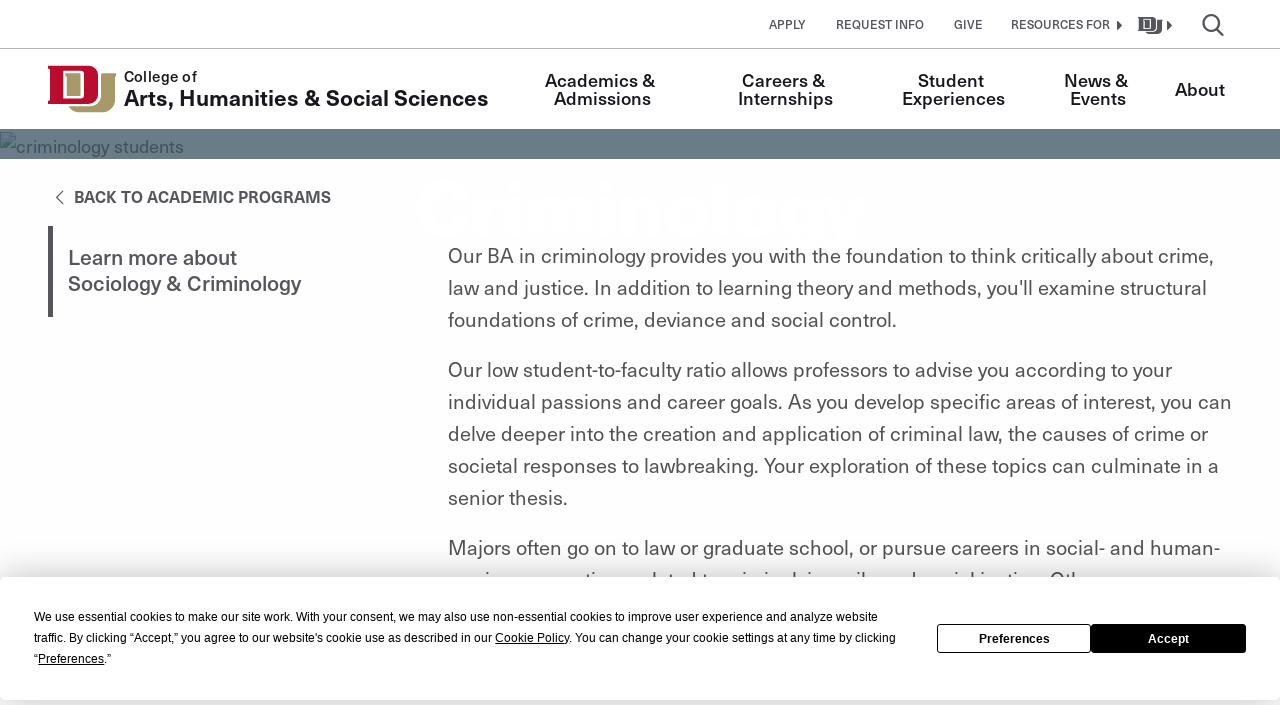

--- FILE ---
content_type: text/html; charset=UTF-8
request_url: https://liberalarts.du.edu/academics-admissions/programs-ug/ba-minor-criminology
body_size: 23502
content:

<!DOCTYPE html>
<html lang="en" dir="ltr" prefix="og: https://ogp.me/ns#">
<head>
                <script data-cfasync="false" src="https://app.termly.io/resource-blocker/8f142037-8edf-4256-8fc9-20d63dd6830d?autoBlock=on" async></script>
        <meta charset="utf-8" /><script type="text/javascript">(window.NREUM||(NREUM={})).init={ajax:{deny_list:["bam.nr-data.net"]},feature_flags:["soft_nav"]};(window.NREUM||(NREUM={})).loader_config={licenseKey:"NRJS-1f4430639d13565220e",applicationID:"665472244",browserID:"665474093"};;/*! For license information please see nr-loader-rum-1.308.0.min.js.LICENSE.txt */
(()=>{var e,t,r={163:(e,t,r)=>{"use strict";r.d(t,{j:()=>E});var n=r(384),i=r(1741);var a=r(2555);r(860).K7.genericEvents;const s="experimental.resources",o="register",c=e=>{if(!e||"string"!=typeof e)return!1;try{document.createDocumentFragment().querySelector(e)}catch{return!1}return!0};var d=r(2614),u=r(944),l=r(8122);const f="[data-nr-mask]",g=e=>(0,l.a)(e,(()=>{const e={feature_flags:[],experimental:{allow_registered_children:!1,resources:!1},mask_selector:"*",block_selector:"[data-nr-block]",mask_input_options:{color:!1,date:!1,"datetime-local":!1,email:!1,month:!1,number:!1,range:!1,search:!1,tel:!1,text:!1,time:!1,url:!1,week:!1,textarea:!1,select:!1,password:!0}};return{ajax:{deny_list:void 0,block_internal:!0,enabled:!0,autoStart:!0},api:{get allow_registered_children(){return e.feature_flags.includes(o)||e.experimental.allow_registered_children},set allow_registered_children(t){e.experimental.allow_registered_children=t},duplicate_registered_data:!1},browser_consent_mode:{enabled:!1},distributed_tracing:{enabled:void 0,exclude_newrelic_header:void 0,cors_use_newrelic_header:void 0,cors_use_tracecontext_headers:void 0,allowed_origins:void 0},get feature_flags(){return e.feature_flags},set feature_flags(t){e.feature_flags=t},generic_events:{enabled:!0,autoStart:!0},harvest:{interval:30},jserrors:{enabled:!0,autoStart:!0},logging:{enabled:!0,autoStart:!0},metrics:{enabled:!0,autoStart:!0},obfuscate:void 0,page_action:{enabled:!0},page_view_event:{enabled:!0,autoStart:!0},page_view_timing:{enabled:!0,autoStart:!0},performance:{capture_marks:!1,capture_measures:!1,capture_detail:!0,resources:{get enabled(){return e.feature_flags.includes(s)||e.experimental.resources},set enabled(t){e.experimental.resources=t},asset_types:[],first_party_domains:[],ignore_newrelic:!0}},privacy:{cookies_enabled:!0},proxy:{assets:void 0,beacon:void 0},session:{expiresMs:d.wk,inactiveMs:d.BB},session_replay:{autoStart:!0,enabled:!1,preload:!1,sampling_rate:10,error_sampling_rate:100,collect_fonts:!1,inline_images:!1,fix_stylesheets:!0,mask_all_inputs:!0,get mask_text_selector(){return e.mask_selector},set mask_text_selector(t){c(t)?e.mask_selector="".concat(t,",").concat(f):""===t||null===t?e.mask_selector=f:(0,u.R)(5,t)},get block_class(){return"nr-block"},get ignore_class(){return"nr-ignore"},get mask_text_class(){return"nr-mask"},get block_selector(){return e.block_selector},set block_selector(t){c(t)?e.block_selector+=",".concat(t):""!==t&&(0,u.R)(6,t)},get mask_input_options(){return e.mask_input_options},set mask_input_options(t){t&&"object"==typeof t?e.mask_input_options={...t,password:!0}:(0,u.R)(7,t)}},session_trace:{enabled:!0,autoStart:!0},soft_navigations:{enabled:!0,autoStart:!0},spa:{enabled:!0,autoStart:!0},ssl:void 0,user_actions:{enabled:!0,elementAttributes:["id","className","tagName","type"]}}})());var p=r(6154),m=r(9324);let h=0;const v={buildEnv:m.F3,distMethod:m.Xs,version:m.xv,originTime:p.WN},b={consented:!1},y={appMetadata:{},get consented(){return this.session?.state?.consent||b.consented},set consented(e){b.consented=e},customTransaction:void 0,denyList:void 0,disabled:!1,harvester:void 0,isolatedBacklog:!1,isRecording:!1,loaderType:void 0,maxBytes:3e4,obfuscator:void 0,onerror:void 0,ptid:void 0,releaseIds:{},session:void 0,timeKeeper:void 0,registeredEntities:[],jsAttributesMetadata:{bytes:0},get harvestCount(){return++h}},_=e=>{const t=(0,l.a)(e,y),r=Object.keys(v).reduce((e,t)=>(e[t]={value:v[t],writable:!1,configurable:!0,enumerable:!0},e),{});return Object.defineProperties(t,r)};var w=r(5701);const x=e=>{const t=e.startsWith("http");e+="/",r.p=t?e:"https://"+e};var R=r(7836),k=r(3241);const A={accountID:void 0,trustKey:void 0,agentID:void 0,licenseKey:void 0,applicationID:void 0,xpid:void 0},S=e=>(0,l.a)(e,A),T=new Set;function E(e,t={},r,s){let{init:o,info:c,loader_config:d,runtime:u={},exposed:l=!0}=t;if(!c){const e=(0,n.pV)();o=e.init,c=e.info,d=e.loader_config}e.init=g(o||{}),e.loader_config=S(d||{}),c.jsAttributes??={},p.bv&&(c.jsAttributes.isWorker=!0),e.info=(0,a.D)(c);const f=e.init,m=[c.beacon,c.errorBeacon];T.has(e.agentIdentifier)||(f.proxy.assets&&(x(f.proxy.assets),m.push(f.proxy.assets)),f.proxy.beacon&&m.push(f.proxy.beacon),e.beacons=[...m],function(e){const t=(0,n.pV)();Object.getOwnPropertyNames(i.W.prototype).forEach(r=>{const n=i.W.prototype[r];if("function"!=typeof n||"constructor"===n)return;let a=t[r];e[r]&&!1!==e.exposed&&"micro-agent"!==e.runtime?.loaderType&&(t[r]=(...t)=>{const n=e[r](...t);return a?a(...t):n})})}(e),(0,n.US)("activatedFeatures",w.B)),u.denyList=[...f.ajax.deny_list||[],...f.ajax.block_internal?m:[]],u.ptid=e.agentIdentifier,u.loaderType=r,e.runtime=_(u),T.has(e.agentIdentifier)||(e.ee=R.ee.get(e.agentIdentifier),e.exposed=l,(0,k.W)({agentIdentifier:e.agentIdentifier,drained:!!w.B?.[e.agentIdentifier],type:"lifecycle",name:"initialize",feature:void 0,data:e.config})),T.add(e.agentIdentifier)}},384:(e,t,r)=>{"use strict";r.d(t,{NT:()=>s,US:()=>u,Zm:()=>o,bQ:()=>d,dV:()=>c,pV:()=>l});var n=r(6154),i=r(1863),a=r(1910);const s={beacon:"bam.nr-data.net",errorBeacon:"bam.nr-data.net"};function o(){return n.gm.NREUM||(n.gm.NREUM={}),void 0===n.gm.newrelic&&(n.gm.newrelic=n.gm.NREUM),n.gm.NREUM}function c(){let e=o();return e.o||(e.o={ST:n.gm.setTimeout,SI:n.gm.setImmediate||n.gm.setInterval,CT:n.gm.clearTimeout,XHR:n.gm.XMLHttpRequest,REQ:n.gm.Request,EV:n.gm.Event,PR:n.gm.Promise,MO:n.gm.MutationObserver,FETCH:n.gm.fetch,WS:n.gm.WebSocket},(0,a.i)(...Object.values(e.o))),e}function d(e,t){let r=o();r.initializedAgents??={},t.initializedAt={ms:(0,i.t)(),date:new Date},r.initializedAgents[e]=t}function u(e,t){o()[e]=t}function l(){return function(){let e=o();const t=e.info||{};e.info={beacon:s.beacon,errorBeacon:s.errorBeacon,...t}}(),function(){let e=o();const t=e.init||{};e.init={...t}}(),c(),function(){let e=o();const t=e.loader_config||{};e.loader_config={...t}}(),o()}},782:(e,t,r)=>{"use strict";r.d(t,{T:()=>n});const n=r(860).K7.pageViewTiming},860:(e,t,r)=>{"use strict";r.d(t,{$J:()=>u,K7:()=>c,P3:()=>d,XX:()=>i,Yy:()=>o,df:()=>a,qY:()=>n,v4:()=>s});const n="events",i="jserrors",a="browser/blobs",s="rum",o="browser/logs",c={ajax:"ajax",genericEvents:"generic_events",jserrors:i,logging:"logging",metrics:"metrics",pageAction:"page_action",pageViewEvent:"page_view_event",pageViewTiming:"page_view_timing",sessionReplay:"session_replay",sessionTrace:"session_trace",softNav:"soft_navigations",spa:"spa"},d={[c.pageViewEvent]:1,[c.pageViewTiming]:2,[c.metrics]:3,[c.jserrors]:4,[c.spa]:5,[c.ajax]:6,[c.sessionTrace]:7,[c.softNav]:8,[c.sessionReplay]:9,[c.logging]:10,[c.genericEvents]:11},u={[c.pageViewEvent]:s,[c.pageViewTiming]:n,[c.ajax]:n,[c.spa]:n,[c.softNav]:n,[c.metrics]:i,[c.jserrors]:i,[c.sessionTrace]:a,[c.sessionReplay]:a,[c.logging]:o,[c.genericEvents]:"ins"}},944:(e,t,r)=>{"use strict";r.d(t,{R:()=>i});var n=r(3241);function i(e,t){"function"==typeof console.debug&&(console.debug("New Relic Warning: https://github.com/newrelic/newrelic-browser-agent/blob/main/docs/warning-codes.md#".concat(e),t),(0,n.W)({agentIdentifier:null,drained:null,type:"data",name:"warn",feature:"warn",data:{code:e,secondary:t}}))}},1687:(e,t,r)=>{"use strict";r.d(t,{Ak:()=>d,Ze:()=>f,x3:()=>u});var n=r(3241),i=r(7836),a=r(3606),s=r(860),o=r(2646);const c={};function d(e,t){const r={staged:!1,priority:s.P3[t]||0};l(e),c[e].get(t)||c[e].set(t,r)}function u(e,t){e&&c[e]&&(c[e].get(t)&&c[e].delete(t),p(e,t,!1),c[e].size&&g(e))}function l(e){if(!e)throw new Error("agentIdentifier required");c[e]||(c[e]=new Map)}function f(e="",t="feature",r=!1){if(l(e),!e||!c[e].get(t)||r)return p(e,t);c[e].get(t).staged=!0,g(e)}function g(e){const t=Array.from(c[e]);t.every(([e,t])=>t.staged)&&(t.sort((e,t)=>e[1].priority-t[1].priority),t.forEach(([t])=>{c[e].delete(t),p(e,t)}))}function p(e,t,r=!0){const s=e?i.ee.get(e):i.ee,c=a.i.handlers;if(!s.aborted&&s.backlog&&c){if((0,n.W)({agentIdentifier:e,type:"lifecycle",name:"drain",feature:t}),r){const e=s.backlog[t],r=c[t];if(r){for(let t=0;e&&t<e.length;++t)m(e[t],r);Object.entries(r).forEach(([e,t])=>{Object.values(t||{}).forEach(t=>{t[0]?.on&&t[0]?.context()instanceof o.y&&t[0].on(e,t[1])})})}}s.isolatedBacklog||delete c[t],s.backlog[t]=null,s.emit("drain-"+t,[])}}function m(e,t){var r=e[1];Object.values(t[r]||{}).forEach(t=>{var r=e[0];if(t[0]===r){var n=t[1],i=e[3],a=e[2];n.apply(i,a)}})}},1738:(e,t,r)=>{"use strict";r.d(t,{U:()=>g,Y:()=>f});var n=r(3241),i=r(9908),a=r(1863),s=r(944),o=r(5701),c=r(3969),d=r(8362),u=r(860),l=r(4261);function f(e,t,r,a){const f=a||r;!f||f[e]&&f[e]!==d.d.prototype[e]||(f[e]=function(){(0,i.p)(c.xV,["API/"+e+"/called"],void 0,u.K7.metrics,r.ee),(0,n.W)({agentIdentifier:r.agentIdentifier,drained:!!o.B?.[r.agentIdentifier],type:"data",name:"api",feature:l.Pl+e,data:{}});try{return t.apply(this,arguments)}catch(e){(0,s.R)(23,e)}})}function g(e,t,r,n,s){const o=e.info;null===r?delete o.jsAttributes[t]:o.jsAttributes[t]=r,(s||null===r)&&(0,i.p)(l.Pl+n,[(0,a.t)(),t,r],void 0,"session",e.ee)}},1741:(e,t,r)=>{"use strict";r.d(t,{W:()=>a});var n=r(944),i=r(4261);class a{#e(e,...t){if(this[e]!==a.prototype[e])return this[e](...t);(0,n.R)(35,e)}addPageAction(e,t){return this.#e(i.hG,e,t)}register(e){return this.#e(i.eY,e)}recordCustomEvent(e,t){return this.#e(i.fF,e,t)}setPageViewName(e,t){return this.#e(i.Fw,e,t)}setCustomAttribute(e,t,r){return this.#e(i.cD,e,t,r)}noticeError(e,t){return this.#e(i.o5,e,t)}setUserId(e,t=!1){return this.#e(i.Dl,e,t)}setApplicationVersion(e){return this.#e(i.nb,e)}setErrorHandler(e){return this.#e(i.bt,e)}addRelease(e,t){return this.#e(i.k6,e,t)}log(e,t){return this.#e(i.$9,e,t)}start(){return this.#e(i.d3)}finished(e){return this.#e(i.BL,e)}recordReplay(){return this.#e(i.CH)}pauseReplay(){return this.#e(i.Tb)}addToTrace(e){return this.#e(i.U2,e)}setCurrentRouteName(e){return this.#e(i.PA,e)}interaction(e){return this.#e(i.dT,e)}wrapLogger(e,t,r){return this.#e(i.Wb,e,t,r)}measure(e,t){return this.#e(i.V1,e,t)}consent(e){return this.#e(i.Pv,e)}}},1863:(e,t,r)=>{"use strict";function n(){return Math.floor(performance.now())}r.d(t,{t:()=>n})},1910:(e,t,r)=>{"use strict";r.d(t,{i:()=>a});var n=r(944);const i=new Map;function a(...e){return e.every(e=>{if(i.has(e))return i.get(e);const t="function"==typeof e?e.toString():"",r=t.includes("[native code]"),a=t.includes("nrWrapper");return r||a||(0,n.R)(64,e?.name||t),i.set(e,r),r})}},2555:(e,t,r)=>{"use strict";r.d(t,{D:()=>o,f:()=>s});var n=r(384),i=r(8122);const a={beacon:n.NT.beacon,errorBeacon:n.NT.errorBeacon,licenseKey:void 0,applicationID:void 0,sa:void 0,queueTime:void 0,applicationTime:void 0,ttGuid:void 0,user:void 0,account:void 0,product:void 0,extra:void 0,jsAttributes:{},userAttributes:void 0,atts:void 0,transactionName:void 0,tNamePlain:void 0};function s(e){try{return!!e.licenseKey&&!!e.errorBeacon&&!!e.applicationID}catch(e){return!1}}const o=e=>(0,i.a)(e,a)},2614:(e,t,r)=>{"use strict";r.d(t,{BB:()=>s,H3:()=>n,g:()=>d,iL:()=>c,tS:()=>o,uh:()=>i,wk:()=>a});const n="NRBA",i="SESSION",a=144e5,s=18e5,o={STARTED:"session-started",PAUSE:"session-pause",RESET:"session-reset",RESUME:"session-resume",UPDATE:"session-update"},c={SAME_TAB:"same-tab",CROSS_TAB:"cross-tab"},d={OFF:0,FULL:1,ERROR:2}},2646:(e,t,r)=>{"use strict";r.d(t,{y:()=>n});class n{constructor(e){this.contextId=e}}},2843:(e,t,r)=>{"use strict";r.d(t,{G:()=>a,u:()=>i});var n=r(3878);function i(e,t=!1,r,i){(0,n.DD)("visibilitychange",function(){if(t)return void("hidden"===document.visibilityState&&e());e(document.visibilityState)},r,i)}function a(e,t,r){(0,n.sp)("pagehide",e,t,r)}},3241:(e,t,r)=>{"use strict";r.d(t,{W:()=>a});var n=r(6154);const i="newrelic";function a(e={}){try{n.gm.dispatchEvent(new CustomEvent(i,{detail:e}))}catch(e){}}},3606:(e,t,r)=>{"use strict";r.d(t,{i:()=>a});var n=r(9908);a.on=s;var i=a.handlers={};function a(e,t,r,a){s(a||n.d,i,e,t,r)}function s(e,t,r,i,a){a||(a="feature"),e||(e=n.d);var s=t[a]=t[a]||{};(s[r]=s[r]||[]).push([e,i])}},3878:(e,t,r)=>{"use strict";function n(e,t){return{capture:e,passive:!1,signal:t}}function i(e,t,r=!1,i){window.addEventListener(e,t,n(r,i))}function a(e,t,r=!1,i){document.addEventListener(e,t,n(r,i))}r.d(t,{DD:()=>a,jT:()=>n,sp:()=>i})},3969:(e,t,r)=>{"use strict";r.d(t,{TZ:()=>n,XG:()=>o,rs:()=>i,xV:()=>s,z_:()=>a});const n=r(860).K7.metrics,i="sm",a="cm",s="storeSupportabilityMetrics",o="storeEventMetrics"},4234:(e,t,r)=>{"use strict";r.d(t,{W:()=>a});var n=r(7836),i=r(1687);class a{constructor(e,t){this.agentIdentifier=e,this.ee=n.ee.get(e),this.featureName=t,this.blocked=!1}deregisterDrain(){(0,i.x3)(this.agentIdentifier,this.featureName)}}},4261:(e,t,r)=>{"use strict";r.d(t,{$9:()=>d,BL:()=>o,CH:()=>g,Dl:()=>_,Fw:()=>y,PA:()=>h,Pl:()=>n,Pv:()=>k,Tb:()=>l,U2:()=>a,V1:()=>R,Wb:()=>x,bt:()=>b,cD:()=>v,d3:()=>w,dT:()=>c,eY:()=>p,fF:()=>f,hG:()=>i,k6:()=>s,nb:()=>m,o5:()=>u});const n="api-",i="addPageAction",a="addToTrace",s="addRelease",o="finished",c="interaction",d="log",u="noticeError",l="pauseReplay",f="recordCustomEvent",g="recordReplay",p="register",m="setApplicationVersion",h="setCurrentRouteName",v="setCustomAttribute",b="setErrorHandler",y="setPageViewName",_="setUserId",w="start",x="wrapLogger",R="measure",k="consent"},5289:(e,t,r)=>{"use strict";r.d(t,{GG:()=>s,Qr:()=>c,sB:()=>o});var n=r(3878),i=r(6389);function a(){return"undefined"==typeof document||"complete"===document.readyState}function s(e,t){if(a())return e();const r=(0,i.J)(e),s=setInterval(()=>{a()&&(clearInterval(s),r())},500);(0,n.sp)("load",r,t)}function o(e){if(a())return e();(0,n.DD)("DOMContentLoaded",e)}function c(e){if(a())return e();(0,n.sp)("popstate",e)}},5607:(e,t,r)=>{"use strict";r.d(t,{W:()=>n});const n=(0,r(9566).bz)()},5701:(e,t,r)=>{"use strict";r.d(t,{B:()=>a,t:()=>s});var n=r(3241);const i=new Set,a={};function s(e,t){const r=t.agentIdentifier;a[r]??={},e&&"object"==typeof e&&(i.has(r)||(t.ee.emit("rumresp",[e]),a[r]=e,i.add(r),(0,n.W)({agentIdentifier:r,loaded:!0,drained:!0,type:"lifecycle",name:"load",feature:void 0,data:e})))}},6154:(e,t,r)=>{"use strict";r.d(t,{OF:()=>c,RI:()=>i,WN:()=>u,bv:()=>a,eN:()=>l,gm:()=>s,mw:()=>o,sb:()=>d});var n=r(1863);const i="undefined"!=typeof window&&!!window.document,a="undefined"!=typeof WorkerGlobalScope&&("undefined"!=typeof self&&self instanceof WorkerGlobalScope&&self.navigator instanceof WorkerNavigator||"undefined"!=typeof globalThis&&globalThis instanceof WorkerGlobalScope&&globalThis.navigator instanceof WorkerNavigator),s=i?window:"undefined"!=typeof WorkerGlobalScope&&("undefined"!=typeof self&&self instanceof WorkerGlobalScope&&self||"undefined"!=typeof globalThis&&globalThis instanceof WorkerGlobalScope&&globalThis),o=Boolean("hidden"===s?.document?.visibilityState),c=/iPad|iPhone|iPod/.test(s.navigator?.userAgent),d=c&&"undefined"==typeof SharedWorker,u=((()=>{const e=s.navigator?.userAgent?.match(/Firefox[/\s](\d+\.\d+)/);Array.isArray(e)&&e.length>=2&&e[1]})(),Date.now()-(0,n.t)()),l=()=>"undefined"!=typeof PerformanceNavigationTiming&&s?.performance?.getEntriesByType("navigation")?.[0]?.responseStart},6389:(e,t,r)=>{"use strict";function n(e,t=500,r={}){const n=r?.leading||!1;let i;return(...r)=>{n&&void 0===i&&(e.apply(this,r),i=setTimeout(()=>{i=clearTimeout(i)},t)),n||(clearTimeout(i),i=setTimeout(()=>{e.apply(this,r)},t))}}function i(e){let t=!1;return(...r)=>{t||(t=!0,e.apply(this,r))}}r.d(t,{J:()=>i,s:()=>n})},6630:(e,t,r)=>{"use strict";r.d(t,{T:()=>n});const n=r(860).K7.pageViewEvent},7699:(e,t,r)=>{"use strict";r.d(t,{It:()=>a,KC:()=>o,No:()=>i,qh:()=>s});var n=r(860);const i=16e3,a=1e6,s="SESSION_ERROR",o={[n.K7.logging]:!0,[n.K7.genericEvents]:!1,[n.K7.jserrors]:!1,[n.K7.ajax]:!1}},7836:(e,t,r)=>{"use strict";r.d(t,{P:()=>o,ee:()=>c});var n=r(384),i=r(8990),a=r(2646),s=r(5607);const o="nr@context:".concat(s.W),c=function e(t,r){var n={},s={},u={},l=!1;try{l=16===r.length&&d.initializedAgents?.[r]?.runtime.isolatedBacklog}catch(e){}var f={on:p,addEventListener:p,removeEventListener:function(e,t){var r=n[e];if(!r)return;for(var i=0;i<r.length;i++)r[i]===t&&r.splice(i,1)},emit:function(e,r,n,i,a){!1!==a&&(a=!0);if(c.aborted&&!i)return;t&&a&&t.emit(e,r,n);var o=g(n);m(e).forEach(e=>{e.apply(o,r)});var d=v()[s[e]];d&&d.push([f,e,r,o]);return o},get:h,listeners:m,context:g,buffer:function(e,t){const r=v();if(t=t||"feature",f.aborted)return;Object.entries(e||{}).forEach(([e,n])=>{s[n]=t,t in r||(r[t]=[])})},abort:function(){f._aborted=!0,Object.keys(f.backlog).forEach(e=>{delete f.backlog[e]})},isBuffering:function(e){return!!v()[s[e]]},debugId:r,backlog:l?{}:t&&"object"==typeof t.backlog?t.backlog:{},isolatedBacklog:l};return Object.defineProperty(f,"aborted",{get:()=>{let e=f._aborted||!1;return e||(t&&(e=t.aborted),e)}}),f;function g(e){return e&&e instanceof a.y?e:e?(0,i.I)(e,o,()=>new a.y(o)):new a.y(o)}function p(e,t){n[e]=m(e).concat(t)}function m(e){return n[e]||[]}function h(t){return u[t]=u[t]||e(f,t)}function v(){return f.backlog}}(void 0,"globalEE"),d=(0,n.Zm)();d.ee||(d.ee=c)},8122:(e,t,r)=>{"use strict";r.d(t,{a:()=>i});var n=r(944);function i(e,t){try{if(!e||"object"!=typeof e)return(0,n.R)(3);if(!t||"object"!=typeof t)return(0,n.R)(4);const r=Object.create(Object.getPrototypeOf(t),Object.getOwnPropertyDescriptors(t)),a=0===Object.keys(r).length?e:r;for(let s in a)if(void 0!==e[s])try{if(null===e[s]){r[s]=null;continue}Array.isArray(e[s])&&Array.isArray(t[s])?r[s]=Array.from(new Set([...e[s],...t[s]])):"object"==typeof e[s]&&"object"==typeof t[s]?r[s]=i(e[s],t[s]):r[s]=e[s]}catch(e){r[s]||(0,n.R)(1,e)}return r}catch(e){(0,n.R)(2,e)}}},8362:(e,t,r)=>{"use strict";r.d(t,{d:()=>a});var n=r(9566),i=r(1741);class a extends i.W{agentIdentifier=(0,n.LA)(16)}},8374:(e,t,r)=>{r.nc=(()=>{try{return document?.currentScript?.nonce}catch(e){}return""})()},8990:(e,t,r)=>{"use strict";r.d(t,{I:()=>i});var n=Object.prototype.hasOwnProperty;function i(e,t,r){if(n.call(e,t))return e[t];var i=r();if(Object.defineProperty&&Object.keys)try{return Object.defineProperty(e,t,{value:i,writable:!0,enumerable:!1}),i}catch(e){}return e[t]=i,i}},9324:(e,t,r)=>{"use strict";r.d(t,{F3:()=>i,Xs:()=>a,xv:()=>n});const n="1.308.0",i="PROD",a="CDN"},9566:(e,t,r)=>{"use strict";r.d(t,{LA:()=>o,bz:()=>s});var n=r(6154);const i="xxxxxxxx-xxxx-4xxx-yxxx-xxxxxxxxxxxx";function a(e,t){return e?15&e[t]:16*Math.random()|0}function s(){const e=n.gm?.crypto||n.gm?.msCrypto;let t,r=0;return e&&e.getRandomValues&&(t=e.getRandomValues(new Uint8Array(30))),i.split("").map(e=>"x"===e?a(t,r++).toString(16):"y"===e?(3&a()|8).toString(16):e).join("")}function o(e){const t=n.gm?.crypto||n.gm?.msCrypto;let r,i=0;t&&t.getRandomValues&&(r=t.getRandomValues(new Uint8Array(e)));const s=[];for(var o=0;o<e;o++)s.push(a(r,i++).toString(16));return s.join("")}},9908:(e,t,r)=>{"use strict";r.d(t,{d:()=>n,p:()=>i});var n=r(7836).ee.get("handle");function i(e,t,r,i,a){a?(a.buffer([e],i),a.emit(e,t,r)):(n.buffer([e],i),n.emit(e,t,r))}}},n={};function i(e){var t=n[e];if(void 0!==t)return t.exports;var a=n[e]={exports:{}};return r[e](a,a.exports,i),a.exports}i.m=r,i.d=(e,t)=>{for(var r in t)i.o(t,r)&&!i.o(e,r)&&Object.defineProperty(e,r,{enumerable:!0,get:t[r]})},i.f={},i.e=e=>Promise.all(Object.keys(i.f).reduce((t,r)=>(i.f[r](e,t),t),[])),i.u=e=>"nr-rum-1.308.0.min.js",i.o=(e,t)=>Object.prototype.hasOwnProperty.call(e,t),e={},t="NRBA-1.308.0.PROD:",i.l=(r,n,a,s)=>{if(e[r])e[r].push(n);else{var o,c;if(void 0!==a)for(var d=document.getElementsByTagName("script"),u=0;u<d.length;u++){var l=d[u];if(l.getAttribute("src")==r||l.getAttribute("data-webpack")==t+a){o=l;break}}if(!o){c=!0;var f={296:"sha512-+MIMDsOcckGXa1EdWHqFNv7P+JUkd5kQwCBr3KE6uCvnsBNUrdSt4a/3/L4j4TxtnaMNjHpza2/erNQbpacJQA=="};(o=document.createElement("script")).charset="utf-8",i.nc&&o.setAttribute("nonce",i.nc),o.setAttribute("data-webpack",t+a),o.src=r,0!==o.src.indexOf(window.location.origin+"/")&&(o.crossOrigin="anonymous"),f[s]&&(o.integrity=f[s])}e[r]=[n];var g=(t,n)=>{o.onerror=o.onload=null,clearTimeout(p);var i=e[r];if(delete e[r],o.parentNode&&o.parentNode.removeChild(o),i&&i.forEach(e=>e(n)),t)return t(n)},p=setTimeout(g.bind(null,void 0,{type:"timeout",target:o}),12e4);o.onerror=g.bind(null,o.onerror),o.onload=g.bind(null,o.onload),c&&document.head.appendChild(o)}},i.r=e=>{"undefined"!=typeof Symbol&&Symbol.toStringTag&&Object.defineProperty(e,Symbol.toStringTag,{value:"Module"}),Object.defineProperty(e,"__esModule",{value:!0})},i.p="https://js-agent.newrelic.com/",(()=>{var e={374:0,840:0};i.f.j=(t,r)=>{var n=i.o(e,t)?e[t]:void 0;if(0!==n)if(n)r.push(n[2]);else{var a=new Promise((r,i)=>n=e[t]=[r,i]);r.push(n[2]=a);var s=i.p+i.u(t),o=new Error;i.l(s,r=>{if(i.o(e,t)&&(0!==(n=e[t])&&(e[t]=void 0),n)){var a=r&&("load"===r.type?"missing":r.type),s=r&&r.target&&r.target.src;o.message="Loading chunk "+t+" failed: ("+a+": "+s+")",o.name="ChunkLoadError",o.type=a,o.request=s,n[1](o)}},"chunk-"+t,t)}};var t=(t,r)=>{var n,a,[s,o,c]=r,d=0;if(s.some(t=>0!==e[t])){for(n in o)i.o(o,n)&&(i.m[n]=o[n]);if(c)c(i)}for(t&&t(r);d<s.length;d++)a=s[d],i.o(e,a)&&e[a]&&e[a][0](),e[a]=0},r=self["webpackChunk:NRBA-1.308.0.PROD"]=self["webpackChunk:NRBA-1.308.0.PROD"]||[];r.forEach(t.bind(null,0)),r.push=t.bind(null,r.push.bind(r))})(),(()=>{"use strict";i(8374);var e=i(8362),t=i(860);const r=Object.values(t.K7);var n=i(163);var a=i(9908),s=i(1863),o=i(4261),c=i(1738);var d=i(1687),u=i(4234),l=i(5289),f=i(6154),g=i(944),p=i(384);const m=e=>f.RI&&!0===e?.privacy.cookies_enabled;function h(e){return!!(0,p.dV)().o.MO&&m(e)&&!0===e?.session_trace.enabled}var v=i(6389),b=i(7699);class y extends u.W{constructor(e,t){super(e.agentIdentifier,t),this.agentRef=e,this.abortHandler=void 0,this.featAggregate=void 0,this.loadedSuccessfully=void 0,this.onAggregateImported=new Promise(e=>{this.loadedSuccessfully=e}),this.deferred=Promise.resolve(),!1===e.init[this.featureName].autoStart?this.deferred=new Promise((t,r)=>{this.ee.on("manual-start-all",(0,v.J)(()=>{(0,d.Ak)(e.agentIdentifier,this.featureName),t()}))}):(0,d.Ak)(e.agentIdentifier,t)}importAggregator(e,t,r={}){if(this.featAggregate)return;const n=async()=>{let n;await this.deferred;try{if(m(e.init)){const{setupAgentSession:t}=await i.e(296).then(i.bind(i,3305));n=t(e)}}catch(e){(0,g.R)(20,e),this.ee.emit("internal-error",[e]),(0,a.p)(b.qh,[e],void 0,this.featureName,this.ee)}try{if(!this.#t(this.featureName,n,e.init))return(0,d.Ze)(this.agentIdentifier,this.featureName),void this.loadedSuccessfully(!1);const{Aggregate:i}=await t();this.featAggregate=new i(e,r),e.runtime.harvester.initializedAggregates.push(this.featAggregate),this.loadedSuccessfully(!0)}catch(e){(0,g.R)(34,e),this.abortHandler?.(),(0,d.Ze)(this.agentIdentifier,this.featureName,!0),this.loadedSuccessfully(!1),this.ee&&this.ee.abort()}};f.RI?(0,l.GG)(()=>n(),!0):n()}#t(e,r,n){if(this.blocked)return!1;switch(e){case t.K7.sessionReplay:return h(n)&&!!r;case t.K7.sessionTrace:return!!r;default:return!0}}}var _=i(6630),w=i(2614),x=i(3241);class R extends y{static featureName=_.T;constructor(e){var t;super(e,_.T),this.setupInspectionEvents(e.agentIdentifier),t=e,(0,c.Y)(o.Fw,function(e,r){"string"==typeof e&&("/"!==e.charAt(0)&&(e="/"+e),t.runtime.customTransaction=(r||"http://custom.transaction")+e,(0,a.p)(o.Pl+o.Fw,[(0,s.t)()],void 0,void 0,t.ee))},t),this.importAggregator(e,()=>i.e(296).then(i.bind(i,3943)))}setupInspectionEvents(e){const t=(t,r)=>{t&&(0,x.W)({agentIdentifier:e,timeStamp:t.timeStamp,loaded:"complete"===t.target.readyState,type:"window",name:r,data:t.target.location+""})};(0,l.sB)(e=>{t(e,"DOMContentLoaded")}),(0,l.GG)(e=>{t(e,"load")}),(0,l.Qr)(e=>{t(e,"navigate")}),this.ee.on(w.tS.UPDATE,(t,r)=>{(0,x.W)({agentIdentifier:e,type:"lifecycle",name:"session",data:r})})}}class k extends e.d{constructor(e){var t;(super(),f.gm)?(this.features={},(0,p.bQ)(this.agentIdentifier,this),this.desiredFeatures=new Set(e.features||[]),this.desiredFeatures.add(R),(0,n.j)(this,e,e.loaderType||"agent"),t=this,(0,c.Y)(o.cD,function(e,r,n=!1){if("string"==typeof e){if(["string","number","boolean"].includes(typeof r)||null===r)return(0,c.U)(t,e,r,o.cD,n);(0,g.R)(40,typeof r)}else(0,g.R)(39,typeof e)},t),function(e){(0,c.Y)(o.Dl,function(t,r=!1){if("string"!=typeof t&&null!==t)return void(0,g.R)(41,typeof t);const n=e.info.jsAttributes["enduser.id"];r&&null!=n&&n!==t?(0,a.p)(o.Pl+"setUserIdAndResetSession",[t],void 0,"session",e.ee):(0,c.U)(e,"enduser.id",t,o.Dl,!0)},e)}(this),function(e){(0,c.Y)(o.nb,function(t){if("string"==typeof t||null===t)return(0,c.U)(e,"application.version",t,o.nb,!1);(0,g.R)(42,typeof t)},e)}(this),function(e){(0,c.Y)(o.d3,function(){e.ee.emit("manual-start-all")},e)}(this),function(e){(0,c.Y)(o.Pv,function(t=!0){if("boolean"==typeof t){if((0,a.p)(o.Pl+o.Pv,[t],void 0,"session",e.ee),e.runtime.consented=t,t){const t=e.features.page_view_event;t.onAggregateImported.then(e=>{const r=t.featAggregate;e&&!r.sentRum&&r.sendRum()})}}else(0,g.R)(65,typeof t)},e)}(this),this.run()):(0,g.R)(21)}get config(){return{info:this.info,init:this.init,loader_config:this.loader_config,runtime:this.runtime}}get api(){return this}run(){try{const e=function(e){const t={};return r.forEach(r=>{t[r]=!!e[r]?.enabled}),t}(this.init),n=[...this.desiredFeatures];n.sort((e,r)=>t.P3[e.featureName]-t.P3[r.featureName]),n.forEach(r=>{if(!e[r.featureName]&&r.featureName!==t.K7.pageViewEvent)return;if(r.featureName===t.K7.spa)return void(0,g.R)(67);const n=function(e){switch(e){case t.K7.ajax:return[t.K7.jserrors];case t.K7.sessionTrace:return[t.K7.ajax,t.K7.pageViewEvent];case t.K7.sessionReplay:return[t.K7.sessionTrace];case t.K7.pageViewTiming:return[t.K7.pageViewEvent];default:return[]}}(r.featureName).filter(e=>!(e in this.features));n.length>0&&(0,g.R)(36,{targetFeature:r.featureName,missingDependencies:n}),this.features[r.featureName]=new r(this)})}catch(e){(0,g.R)(22,e);for(const e in this.features)this.features[e].abortHandler?.();const t=(0,p.Zm)();delete t.initializedAgents[this.agentIdentifier]?.features,delete this.sharedAggregator;return t.ee.get(this.agentIdentifier).abort(),!1}}}var A=i(2843),S=i(782);class T extends y{static featureName=S.T;constructor(e){super(e,S.T),f.RI&&((0,A.u)(()=>(0,a.p)("docHidden",[(0,s.t)()],void 0,S.T,this.ee),!0),(0,A.G)(()=>(0,a.p)("winPagehide",[(0,s.t)()],void 0,S.T,this.ee)),this.importAggregator(e,()=>i.e(296).then(i.bind(i,2117))))}}var E=i(3969);class I extends y{static featureName=E.TZ;constructor(e){super(e,E.TZ),f.RI&&document.addEventListener("securitypolicyviolation",e=>{(0,a.p)(E.xV,["Generic/CSPViolation/Detected"],void 0,this.featureName,this.ee)}),this.importAggregator(e,()=>i.e(296).then(i.bind(i,9623)))}}new k({features:[R,T,I],loaderType:"lite"})})()})();</script>
<link rel="canonical" href="https://liberalarts.du.edu/academics-admissions/programs-ug/ba-minor-criminology" />
<meta name="google" content="FwD01lYHLpYgK46ITYHR7MQOgA9eqcjp-tZt9tHT0dM" />
<meta name="msvalidate.01" content="C8AF7DD76B8B0DFDD23C5657C95E4E90" />
<meta name="Generator" content="Drupal 9 (https://www.drupal.org)" />
<meta name="MobileOptimized" content="width" />
<meta name="HandheldFriendly" content="true" />
<meta name="viewport" content="width=device-width, initial-scale=1.0" />
<link rel="icon" href="/sites/default/files/du-main-logo.svg" type="image/svg+xml" />
<script src="/sites/default/files/google_tag/cahss/google_tag.script.js?t8x9bq" defer></script>

        <title>Criminology | Arts, Humanities &amp; Social Sciences</title>
        <link rel="stylesheet" media="all" href="/sites/default/files/css/css_sl7QUD1H8m-3-HmAxYnsPVDgLlc-msHkQ9qf52aVYeE.css" />
<link rel="stylesheet" media="all" href="/sites/default/files/css/css_j4e6pWl0pmuDmCOs7KpzbE6Slj_94O8n42ddl6FnXTI.css" />

        
        <link rel="stylesheet" href="https://use.typekit.net/tir4vjc.css">
</head>


<body  class="unit-site">
<p class="show-on-focus">
    <a href="#main-content">Skip to Content</a></p>
<div class="off-canvas-wrap">
    <noscript><iframe src="https://www.googletagmanager.com/ns.html?id=GTM-N9ZGTDN" height="0" width="0" style="display:none;visibility:hidden"></iframe></noscript>
      <div class="dialog-off-canvas-main-canvas" data-off-canvas-main-canvas>
        <div aria-label="audience-menu" class="off-canvas position-right" id="audience-menu" data-position="right" data-auto-focus="false" data-transition="push" data-off-canvas="data-off-canvas">
    <div class="row">
                                </div>
    <div class="row">
                                </div>
</div><div class="off-canvas-content arts-humanities-social-sciences" id="off-canvas-content" data-off-canvas-content>
    <div class="content-top">
                            


            </div>
                <nav class="unit-nav-group ">
            
    
    <div data-sticky-container>
        <div id="top-bar-sticky-wrap" class="sticky" data-sticky data-top-anchor="1" data-sticky-on="small" data-margin-top="0">
                                                <nav class="unit-utility-menu " aria-label="utility-menu">
    <div class="unit-utility-menu-inside">
                                
    
            <div><div class="full reveal" data-animation-in="fade-in" data-animation-out="fade-out" data-reveal="data-reveal" id="modal_cahss_core">
<div class="row align-center modal_wrapper">
<div class="columns align-self-middle modal_cta_utility">
<div class="row align-center">
<div class="columns small-12">
<h2 class="btm-divider text-center">Request <strong>Information</strong></h2>
</div>
</div>

<div class="row align-center">
<div class="columns small-12 medium-5 text-center">
<h4>Undergraduates</h4>

<p>Contact the Office of Undergraduate Admission</p>

<p><a class="btn" href="https://admission.du.edu/register/requestinformation" target="_blank" title="Contact UGA">Contact</a></p>
</div>

<div class="columns small-12 medium-5 text-center">
<h4>Graduates</h4>

<p>Contact Our Graduate Admission Team</p>

<p><a class="btn" href="/request-information" target="_blank" title="Request Graduate Admission Information">Contact</a></p>
</div>

<div class="row align-center">
<div class="columns small-12 text-center">
<h4>General Inquiries</h4>

<p>Connect with the College of Arts, Humanities &amp; Social Sciences</p>

<p><a class="btn" href="/general-inquiries" title="General Inquiries form page">Contact</a></p>
</div>
</div>
</div>
</div>
</div>
<button class="close-button" data-close=""><span aria-hidden="true">×</span></button></div></div>
      
            <div><div class="full reveal" data-animation-in="fade-in" data-animation-out="fade-out" data-reveal="data-reveal" id="modal_lamont_info">
<div class="row align-center modal_wrapper">
<div class="columns align-self-middle modal_cta_utility">
<div class="row align-center">
<div class="columns small-12">
<h2 class="btm-divider text-center">Request <strong>Information</strong></h2>
</div>
</div>

<div class="row align-center">
<div class="columns small-12 medium-4 text-center">
<h4>Undergraduates</h4>

<p>Contact the Office of Undergraduate Admission.</p>

<p><a class="btn" href="https://admission.du.edu/register/requestinformation" target="_blank" title="Contact UGA">Contact</a></p>
</div>

<div class="columns small-12 medium-5 text-center">
<h4>Graduates</h4>

<p>Contact the College of Arts, Humanities and Social Sciences.</p>

<p><a class="btn" href="/request-information" target="_blank" title="Request graduate program information">Contact</a></p>
</div>

<div class="row">
<div class="columns small-12 medium-offset-1 text-center">
<h4>Questions About a Specific Area</h4>

<p>Contact the Lamont Office of Admission<br />
Email: <a href="mailto:musicadmission@du.edu" target="_blank">musicadmission@du.edu</a><br />
Phone: <a href="tel:3038716973" target="_blank">303-871-6973</a></p>
</div>
</div>
</div>
</div>
</div>
<button class="close-button" data-close=""><span aria-hidden="true">×</span></button></div></div>
      

    

          <ul block="block-utilitymenu" class="menu utility-links">
        <div class="menu-toggle-utility">
      <span class="menu-toggle-utility__title">Explore</span>
              <li>
          <a href="/academics-admissions" title="Admissions page" data-toggle="modal_footer_cta_apply_general" data-drupal-link-system-path="node/6471">Apply</a>
                  </li>
              <li>
          <a href="/request-information" title="Contact the Unit" data-toggle="modal_cahss_core" data-drupal-link-system-path="node/8106">Request Info</a>
                  </li>
              <li>
          <a href="/give-cahss" target="_blank" data-drupal-link-system-path="node/9611">Give</a>
                  </li>
          </div>
    </ul>
      <ul class="menu meta-navigation">
                  <li>
              <a href="#utility-resources-for" class="unit-utility-menu__audience-button">
                  <span class="toggle-icon"><span class="icon-du-user bold" aria-hidden="true"></span></span>
                  <span class="toggle-label">Resources For</span>
                  <span class="icon-du-down-dir"></span>
              </a>
          </li>
                  <li>
              <a href="#utility-sites-list" class="unit-utility-menu__sites-button">
                  <span class="toggle-icon"><span class="icon-du-main-logo " aria-hidden="true"></span></span>
                  <span class="toggle-label">DU Websites</span>
                  <span class="icon-du-down-dir"></span>
              </a>
          </li>
          <li>
              <a href="#utility-main-search" class="unit-utility-menu__search-button">
                  <span class="toggle-icon"><span class="icon-du-cust-search " aria-hidden="true"></span></span>
                  <span class="toggle-label">Search</span>
              </a>
          </li>
                </ul>
  


            <div><div class="full reveal" data-animation-in="fade-in" data-animation-out="fade-out" data-reveal="data-reveal" id="modal_footer_cta_visit"><div class="row align-center modal_wrapper"><div class="columns align-self-middle modal_cta_utility"><div class="row align-center"><div class="columns small-12"><h2 class="btm-divider text-center">See Our <strong>Campus</strong></h2></div></div><div class="row align-center"><div class="columns small-12 medium-4 text-center"><h4>Undergraduates</h4><p>View our visit options and schedule your trip to DU. <br /> </p><p><a class="btn" href="https://www.du.edu/admission-aid/undergraduate/visit" target="_blank" title="Schedule your undergraduate visit">Schedule a Visit</a></p></div><div class="columns small-12 medium-4 medium-offset-1 text-center"><h4>Graduates</h4><p>Find your graduate program representative and schedule a visit.</p><p><a class="btn" href="https://www.du.edu/admission-aid/graduate/visit" target="_blank" title="Schedule your graduate visit">Schedule a Visit</a></p></div></div></div></div><p><button class="close-button" data-close=""><span aria-hidden="true">×</span></button></p></div></div>
      


                            </div>
</nav>
                                        <form class="unit-search-form" id="utility-main-search" aria-expanded="false">
    <div class="unit-search-form-wrapper">
        <label class="show-for-sr" for="site-search-input" aria-label="search-label">Search Input</label>
        <input name="search" id="site-search-input" placeholder="Search" type="text" required="required" tabindex="1">
        <button class="search-submit" type="button" title="Submit Search">
            <span class="icon-du-cust-search" aria-hidden="true"></span>
            <span class="show-for-sr">Submit Search</span>
        </button>
    </div>
    <div role="button" class="close-panel" aria-controls="#main-search">
    <span class="icon-du-cust-close " aria-hidden="true"></span>    <div class="show-for-sr">Close Search</div>
</div>    <div role="button" class="back-to-main" aria-controls="#main-search">
    <div class="back-to-main-wrapper">
        <span class="icon-du-down-dir " aria-hidden="true"></span>Back
    </div>
</div>
</form>                                            
    <div class="unit-resources-for" id="utility-resources-for" aria-expanded="false">
    <div class="unit-resources-for-wrapper">
    <div role="button" class="back-to-main" aria-controls="#sites-list">
    <div class="back-to-main-wrapper">
        <span class="icon-du-down-dir " aria-hidden="true"></span>Back
    </div>
</div>
        <ul>
                            <li><a href="/resources/prospective-students">Prospective Students</a></li>
                            <li><a href="/resources/students">Undergraduate Students</a></li>
                            <li><a href="/resources/graduate-students">Graduate Students</a></li>
                            <li><a href="/resources/families">Families</a></li>
                            <li><a href="/resources/alumni">Alumni</a></li>
                            <li><a href="/resources/community">Community</a></li>
                            <li><a href="/resources/facultystaff">Faculty/Staff</a></li>
                    </ul>
    </div>
    <div role="button" class="close-panel" aria-controls="#sites-list">
    <span class="icon-du-cust-close " aria-hidden="true"></span>    <div class="show-for-sr">Close Search</div>
</div></div>



      <div class="unit-sites-list" id="utility-sites-list" aria-expanded="false">
    <div class="unit-sites-list-wrapper">
        <div role="button" class="back-to-main" aria-controls="#sites-list">
    <div class="back-to-main-wrapper">
        <span class="icon-du-down-dir " aria-hidden="true"></span>Back
    </div>
</div>
        <ul>
                            <li><a href="https://www.du.edu" target="_blank" class="off-site">University of Denver</a></li>
                            <li><a href="https://liberalarts.du.edu">College of Arts, Humanities &amp; Social Sciences</a></li>
                    </ul>
    </div>
    </div>

 


                
            <div class="top-bar">
                <nav id="main-menu-wrap">
                    <div class="row expanded">
                        <div class="columns shrink">
                                                            <a href="/" class="logo">
                                                                    <div class="site-logo">
                                        <img src="/themes/custom/pl_drupal/images/svg/university-of-denver-du-logo-unit.svg" width="80" alt="University of Denver">
                                    </div>
                                    <div class="site-identity">
                                        <span class="site-prefix">College of</span>
                                        <span class="site-name">Arts, Humanities &amp; Social Sciences</span>
                                    </div>
                                                                </a>
                                                    </div>
                        <div class="columns">
                            <div id="main-menu" aria-expanded="false">
                                <div class="main-menu-contents">
                                                        
    <nav aria-labelledby="block-cahssmainnavigation-menu" id="block-cahssmainnavigation" data-block-plugin-id="system_menu_block:main">
            
  <p class="visually-hidden" id="block-cahssmainnavigation-menu">Main Navigation</p>
  

        
<ul class="menu menu-level-0">
          <li class="menu-item menu-item--expanded">
      <a href="/academics-admissions" data-drupal-link-system-path="node/6471">Academics &amp; Admissions</a>

                    

  <div class="menu_link_content menu-link-contentmain view-mode-default menu-dropdown menu-dropdown--links-only menu-dropdown-0 menu-type-default">
                          <div class="menu-dropdown__sub-links">
            
<ul class="menu menu-level-1">
  
  <li class="menu-item">
    <a href="/academics-admissions/undergraduate-programs" data-drupal-link-system-path="node/6891">Undergraduate Programs</a>

              


      </li>
  
  <li class="menu-item">
    <a href="/academics-admissions/graduate-programs" data-drupal-link-system-path="node/6886">Graduate Programs</a>

              


      </li>
  
  <li class="menu-item">
    <a href="/academics-admissions/departments-schools" data-drupal-link-system-path="node/6881">Departments &amp; Schools</a>

              


      </li>
  
  <li class="menu-item">
    <a href="/academics-admissions/centers-institutes" data-drupal-link-system-path="node/6876">Centers &amp; Institutes</a>

              


      </li>
</ul>

          </div>
        
      </div>
    
          </li>
          <li class="menu-item">
      <a href="/careers-internships" data-drupal-link-system-path="node/35922">Careers &amp; Internships</a>

                    


          </li>
          <li class="menu-item menu-item--expanded">
      <a href="/why-creative-liberal-arts" data-drupal-link-system-path="node/6456">Student Experiences</a>

                    

  <div class="menu_link_content menu-link-contentmain view-mode-default menu-dropdown menu-dropdown--links-only menu-dropdown-0 menu-type-default">
                          <div class="menu-dropdown__sub-links">
            
<ul class="menu menu-level-1">
  
  <li class="menu-item">
    <a href="/academics-admissions/study-abroad" data-drupal-link-system-path="node/6871">Study Abroad</a>

              


      </li>
  
  <li class="menu-item">
    <a href="/experiential-learning" data-drupal-link-system-path="node/39204">Experiential Learning</a>

              


      </li>
</ul>

          </div>
        
      </div>
    
          </li>
          <li class="menu-item menu-item--expanded">
      <a href="/whats-happening-at-CAHSS" data-drupal-link-system-path="node/6866">News &amp; Events</a>

                    

  <div class="menu_link_content menu-link-contentmain view-mode-default menu-dropdown menu-dropdown--links-only menu-dropdown-0 menu-type-default">
                          <div class="menu-dropdown__sub-links">
            
<ul class="menu menu-level-1">
  
  <li class="menu-item">
    <a href="/news-events/newsroom" data-drupal-link-system-path="node/6911">Newsroom</a>

              


      </li>
  
  <li class="menu-item">
    <a href="/news-events/events" data-drupal-link-system-path="node/6916">Events</a>

              


      </li>
</ul>

          </div>
        
      </div>
    
          </li>
          <li class="menu-item menu-item--expanded">
      <a href="/about" data-drupal-link-system-path="node/8191">About</a>

                    

  <div class="menu_link_content menu-link-contentmain view-mode-default menu-dropdown menu-dropdown--links-only menu-dropdown-0 menu-type-default">
                          <div class="menu-dropdown__sub-links">
            
<ul class="menu menu-level-1">
  
  <li class="menu-item">
    <a href="/about/deans-office" data-drupal-link-system-path="node/34814">Dean&#039;s Office</a>

              


      </li>
  
  <li class="menu-item">
    <a href="/cahss-support-services" data-drupal-link-system-path="node/38093">Support Services</a>

              


      </li>
  
  <li class="menu-item">
    <a href="/about/people" data-drupal-link-system-path="node/8136">People</a>

              


      </li>
  
  <li class="menu-item">
    <a href="/impact-report-2024-2025" data-drupal-link-system-path="node/38941">Impact Report 2024-2025</a>

              


      </li>
  
  <li class="menu-item">
    <a href="/cahss-student-leadership-council" data-drupal-link-system-path="node/38045">CAHSS Student Leadership Council</a>

              


      </li>
  
  <li class="menu-item">
    <a href="/give-cahss" data-drupal-link-system-path="node/9611">Give to CAHSS</a>

              


      </li>
</ul>

          </div>
        
      </div>
    
          </li>
  </ul>

  </nav>



                
                                                                    </div>
                            </div>
                        </div>

                        <div class="columns shrink">
                                                                                                                    <div id="unit-main-menu-toggler" class="align-right hide-for-large " >
                                    <button class="icon-du-cust-menu" type="button" aria-controls="main-menu">
                                        <span class="show-for-sr">Toggle Menu</span></button>
                                </div>
                                                    </div>
                                            </div>
                </nav>
            </div>
        </div>
    </div>
</nav>
<header class="unit-header " role="banner">
                  <div class="hero-media ">
              
                                  <picture>
                  <source srcset="https://embed.widencdn.net/img/du/zlmgfnqlz3/1356x538px/Anthropology3DPrintingPresentation_002.jpg?crop=yes&amp;position=c 1x" media="(min-width: 1200px)" type="image/jpeg"/>
              <source srcset="https://embed.widencdn.net/img/du/zlmgfnqlz3/1200x476px/Anthropology3DPrintingPresentation_002.jpg?crop=yes&amp;position=c 1x" media="(min-width: 1024px)" type="image/jpeg"/>
              <source srcset="https://embed.widencdn.net/img/du/zlmgfnqlz3/1024x406px/Anthropology3DPrintingPresentation_002.jpg?crop=yes&amp;position=c 1x" media="(min-width: 768px)" type="image/jpeg"/>
              <source srcset="https://embed.widencdn.net/img/du/zlmgfnqlz3/768x304px/Anthropology3DPrintingPresentation_002.jpg?crop=yes&amp;position=c 1x" media="(min-width:450px)" type="image/jpeg"/>
              <source srcset="https://embed.widencdn.net/img/du/zlmgfnqlz3/320x125px/Anthropology3DPrintingPresentation_002.jpg?crop=yes&amp;position=c 1x" type="image/jpeg"/>
                  <img src="https://embed.widencdn.net/img/du/zlmgfnqlz3/1200x476px/Anthropology3DPrintingPresentation_002.jpg?crop=yes&amp;position=c" alt="criminology students" />

  </picture>

                            <div class="hero-background hero-overlay"></div>      </div>
  


    	<div class="hero-title text-center align-middle">
		<div class="columns small-12">
    					      <h1>
      Criminology
      </h1>
  		</div>
	</div>
  <div class="hero-items">
	<div class="row align-center">
									<div class="columns small-12 shrink">
										                    					<p class="label">			<span >College: </span>
				AHSS
	</p>
				</div>
																</div>
</div>
    </header>
                        
    <div data-drupal-messages-fallback class="hidden"></div>


      
<article class="academic-program" id="main-content" role="main" >
    <div class="row">
        <div class="columns small-12 large-3">
            <p>
                <a class="sub-menu__back-link">
                    <span class="icon-du-left-arrow" aria-hidden="true"></span> Back to Academic Programs
                </a>
            </p>
            <div class="program-links">
                        	<ul class="list-of-links--alt" >
			<li>
			<a href="https://www.du.edu/ahss/sociology/" target="_blank">Learn more about Sociology &amp; Criminology</a>
		</li>
		</ul>
                </div>
        </div>
        <div class="columns small-12 large-8 large-offset-1 intro">
            <div class="program-overview">
                <div>
                                            <p>Our BA in criminology provides you with the foundation to think critically about crime, law and justice. In addition to learning theory and methods, you'll examine structural foundations of crime, deviance and social control.</p>

<p>Our low student-to-faculty ratio allows professors to advise you according to your individual passions and career goals. As you develop specific areas of interest, you can delve deeper into the creation and application of criminal law, the causes of crime or societal responses to lawbreaking. Your exploration of these topics can culminate in a senior thesis.</p>

<p>Majors often go on to law or graduate school, or pursue careers in social- and human-service occupations related to criminal, juvenile and social justice. Others pursue graduate study in criminology, law and other social sciences.</p>
                                    </div>
            </div>
        </div>
    </div>
          <div class="copy-module">
    <div class="row expanded">
        <div class="columns">
            <div class="row">
                
                <div class="columns small-12
                     medium-12 large-8 large-offset-4                                        ">
                    <div class="content ">
                                                                                                    

                                            </div>
                </div>
            </div>
        </div>
    </div>
</div>
      <div class="copy-module">
    <div class="row expanded">
        <div class="columns">
            <div class="row">
                
                <div class="columns small-12
                                         medium-12 large-12 large-offset-12                    ">
                    <div class="content ">
                                                    <h3 class="btm-divider">Criminology at DU Offers:</h3>
                                                                                                     <ul class="icon-list ">
                         <li><div class="icon-list__media">
              <img src="/sites/default/files/styles/icon_list_image/public/icon_community_lg.png?itok=vpzFkMUa" width="60" height="60" alt="community icon" loading="lazy" />



        </div>
    <p>The Partners in Scholarship (PinS) program, where you can collaborate with faculty on research initiatives</p>
</li>
                    <li><div class="icon-list__media">
              <img src="/sites/default/files/styles/icon_list_image/public/card-img/icon_application_lg.png?itok=5kKSdDlm" width="60" height="60" alt="application icon" loading="lazy" />



        </div>
    <p>Internships that empower you to apply classroom learning to larger communities in business, social service and government</p>
</li>
                    <li><div class="icon-list__media">
              <img src="/sites/default/files/styles/icon_list_image/public/icon_calendar_lg.png?itok=QzJ-ebLe" width="60" height="60" alt="calendar icon" loading="lazy" />



        </div>
    <p>Special events led by award-winning faculty and guests whose work actively contributes to local and national policy debates</p>
</li>
                    <li><div class="icon-list__media">
              <img src="/sites/default/files/styles/icon_list_image/public/icon_globe_lg.png?itok=_0OM4NWG" width="60" height="60" alt="globe icon" loading="lazy" />



        </div>
    <p>Career development and an alumni mentoring program, which offer insight into opportunities after graduation</p>
</li>
             </ul>

                                            </div>
                </div>
            </div>
        </div>
    </div>
</div>
      <div class="copy-module copy-module--image">
    <div class="row expanded">
        <div class="columns">
            <div class="row">
                                    <div class="columns small-12 large-6">
                                                      <picture>
                  <source srcset="https://embed.widencdn.net/img/du/0mgtsjwwl9/584x373px/LawSchoolStock2018_08969.jpg?crop=yes&amp;position=c 1x" media="(min-width: 1024px)" type="image/jpeg"/>
              <source srcset="https://embed.widencdn.net/img/du/0mgtsjwwl9/884x564px/LawSchoolStock2018_08969.jpg?crop=yes&amp;position=c 1x" media="(min-width: 768px)" type="image/jpeg"/>
              <source srcset="https://embed.widencdn.net/img/du/0mgtsjwwl9/450x287px/LawSchoolStock2018_08969.jpg?crop=yes&amp;position=c 1x" media="(min-width:450px)" type="image/jpeg"/>
              <source srcset="https://embed.widencdn.net/img/du/0mgtsjwwl9/450x287px/LawSchoolStock2018_08969.jpg?crop=yes&amp;position=c 1x" type="image/jpeg"/>
                  <img src="https://embed.widencdn.net/img/du/0mgtsjwwl9/884x564px/LawSchoolStock2018_08969.jpg?crop=yes&amp;position=c" alt="student studying" />

  </picture>

                                            </div>
                
                <div class="columns small-12
                                                                                     large-6                                            ">
                    <div class="content image-left">
                                                    <h3 class="btm-divider">Degree Requirements</h3>
                                                                                                    <ul><li>To major in criminology you will need to complete 40 credits. These include 20 credits of required coursework and 20 elective credits. Up to four credits in the electives category can be an internship.</li>
	<li>Students may not double-major, double-minor or major-minor in both sociology and criminology.</li>
	<li>For distinction in the major, you will need to maintain a GPA of 3.5 in the major, 3.25 overall, and you will successfully complete a senior thesis according to the set departmental timeline. </li>
	<li>To fulfill a secondary major in criminology you will complete 40 credits (same requirements as for BA degree).</li>
	<li>To fulfill a minor in criminology you will complete 20 credits, including Understanding Social Life, Criminology and 12 elective credits. Up to four credits can be an internship.</li>
</ul><p><a href="http://bulletin.du.edu/undergraduate/majorsminorscoursedescriptions/traditionalbachelorsprogrammajorandminors/sociologyandcriminology/#programofstudytext" target="_blank">See the DU Undergraduate Bulletin</a> for full course requirements.</p>

                                            </div>
                </div>
            </div>
        </div>
    </div>
</div>
      <div class="row">
    <div class="columns small-12 featured-courses-module-title">
		      <h2 class="btm-divider text-center">
      Featured Courses
      </h2>
      </div>
</div>
<div class="featured-course-cards-module">
  <div class="row js-featured-courses">
			<div class="columns fc-item">
	<div class="course-info-card__holder">

		<div class="course-info-card__content">

			<span class="icon-du-minus"> </span>
			<span class="icon-du-plus"> </span>

			<p class="course-code-number">SOCI 2765</p>
			<div class="course-info-card__course-title">
				<h2 class="course-title">
					
<span>The Female Offender</span>

				</h2>
			</div>
		</div>
		<!-- flyout-->
		<div class="featured-course-flyout">
			<div class="flyout-content__holder row">
				<div class="columns small-12 ">
					<div class="more-description">
						      <h3>
      About this Course
      </h3>
  						<p>Female offenders are one of the fastest growing segments in both the juvenile and adult justice systems. This course introduces students to debates and issues surrounding girls, women, and crime; explores different theoretical perspectives of gender and crime; and examines the impact of gender on the construction and treatment of female offenders by the justice system. In addition, this course specifically looks at girls' and women's pathways to offending and incarcerations; understanding girls' violence in the inner city; exploring the reality of prison life for women, with a particular focus on the gender-sensitive programming for incarcerated mothers; and ending with an examination of how capital punishment has affected women offenders historically and contemporarily. Cross listed with <a href="http://bulletin.du.edu/search/?P=GWST%202765" title="GWST 2765">GWST 2765</a>. Prerequisite: <a href="http://bulletin.du.edu/search/?P=SOCI%201810" title="SOCI 1810">SOCI 1810</a> or permission of instructor.</p>
					</div>
				</div>

				
			</div>
		</div>

	</div>
</div>
<script type="application/ld+json">
{
  "@context": "http://schema.org",
  "@type": "Course",
  "name": "
<span>The Female Offender</span>
",
  "description": "&amp;lt;p&amp;gt;Female offenders are one of the fastest growing segments in both the juvenile and adult justice systems. This course introduces students to debates and issues surrounding girls, women, and crime; explores different theoretical perspectives of gender and crime; and examines the impact of gender on the construction and treatment of female offenders by the justice system. In addition, this course specifically looks at girls&amp;#039; and women&amp;#039;s pathways to offending and incarcerations; understanding girls&amp;#039; violence in the inner city; exploring the reality of prison life for women, with a particular focus on the gender-sensitive programming for incarcerated mothers; and ending with an examination of how capital punishment has affected women offenders historically and contemporarily. Cross listed with&amp;amp;nbsp;&amp;lt;a href=&amp;quot;http://bulletin.du.edu/search/?P=GWST%202765&amp;quot; title=&amp;quot;GWST 2765&amp;quot;&amp;gt;GWST&amp;amp;nbsp;2765&amp;lt;/a&amp;gt;. Prerequisite:&amp;amp;nbsp;&amp;lt;a href=&amp;quot;http://bulletin.du.edu/search/?P=SOCI%201810&amp;quot; title=&amp;quot;SOCI 1810&amp;quot;&amp;gt;SOCI&amp;amp;nbsp;1810&amp;lt;/a&amp;gt;&amp;amp;nbsp;or permission of instructor.&amp;lt;/p&amp;gt;
",
  "provider": {
    "@type": "Organization",
    "name": "University of Denver",
    "sameAs": "https://www.du.edu/"
  }
}
</script>

<div class="columns fc-item">
	<div class="course-info-card__holder">

		<div class="course-info-card__content">

			<span class="icon-du-minus"> </span>
			<span class="icon-du-plus"> </span>

			<p class="course-code-number">SOCI 2855</p>
			<div class="course-info-card__course-title">
				<h2 class="course-title">
					
<span>Crime and the Media</span>

				</h2>
			</div>
		</div>
		<!-- flyout-->
		<div class="featured-course-flyout">
			<div class="flyout-content__holder row">
				<div class="columns small-12 ">
					<div class="more-description">
						      <h3>
      About this Course
      </h3>
  						<p>This course explores the complex relationship between crime and the media. We use sociological and cultural theories to examine how crime, criminals, and the criminal justice system are portrayed in print and visual media outlets. We explore the media's role in shaping crime control and other public policies. We investigate the influence of offender and victim characteristics (e.g., race, gender, class, celebrity status) on how crime is presented. We also "turn the tables" to learn about how media itself may influence patterns of criminal offending (think violent video games). The overarching goal of this class is to teach students to watch/read crime media with an educated, critical eye. </p>
					</div>
				</div>

				
			</div>
		</div>

	</div>
</div>
<script type="application/ld+json">
{
  "@context": "http://schema.org",
  "@type": "Course",
  "name": "
<span>Crime and the Media</span>
",
  "description": "&amp;lt;p&amp;gt;This course explores the complex relationship between crime and the media. We use sociological and cultural theories to examine how crime, criminals, and the criminal justice system are portrayed in print and visual media outlets. We explore the media&amp;#039;s role in shaping crime control and other public policies. We investigate the influence of offender and victim characteristics (e.g., race, gender, class, celebrity status) on how crime is presented. We also &amp;quot;turn the tables&amp;quot; to learn about how media itself may influence patterns of criminal offending (think violent video games). The overarching goal of this class is to teach students to watch/read crime media with an educated, critical eye.&amp;amp;nbsp;&amp;lt;/p&amp;gt;
",
  "provider": {
    "@type": "Organization",
    "name": "University of Denver",
    "sameAs": "https://www.du.edu/"
  }
}
</script>

<div class="columns fc-item">
	<div class="course-info-card__holder">

		<div class="course-info-card__content">

			<span class="icon-du-minus"> </span>
			<span class="icon-du-plus"> </span>

			<p class="course-code-number">SOCI 3982</p>
			<div class="course-info-card__course-title">
				<h2 class="course-title">
					
<span>Sociology Internship</span>

				</h2>
			</div>
		</div>
		<!-- flyout-->
		<div class="featured-course-flyout">
			<div class="flyout-content__holder row">
				<div class="columns small-12 ">
					<div class="more-description">
						      <h3>
      About this Course
      </h3>
  						<p>Opportunity to gain valuable work experience, explore various career options, develop job competencies and apply theoretical knowledge to practical concerns of the world. Must have junior or senior standing, be sociology or criminology major or minor, have a cumulative GPA or 3.0, and have taken at least three sociology- and/or criminology-related courses beyond SOCI 1810.</p>
					</div>
				</div>

				
			</div>
		</div>

	</div>
</div>
<script type="application/ld+json">
{
  "@context": "http://schema.org",
  "@type": "Course",
  "name": "
<span>Sociology Internship</span>
",
  "description": "&amp;lt;p&amp;gt;Opportunity to gain valuable work experience, explore various career options, develop job competencies and apply theoretical knowledge to practical concerns of the world. Must have junior or senior standing, be sociology or criminology major or minor, have a cumulative GPA or 3.0, and have taken at least three sociology- and/or criminology-related courses beyond&amp;amp;nbsp;SOCI&amp;amp;nbsp;1810.&amp;lt;/p&amp;gt;
",
  "provider": {
    "@type": "Organization",
    "name": "University of Denver",
    "sameAs": "https://www.du.edu/"
  }
}
</script>


      </div>
</div>

      
<div class="cta-module cta-module--overlay-gold buffer-on-inner-row">

			  <img srcset="https://embed.widencdn.net/img/du/ehihp3pxe5/450x281px/CTA-Pattern-updated.png?crop=yes&amp;position=c 450w, https://embed.widencdn.net/img/du/ehihp3pxe5/767x281px/CTA-Pattern-updated.png?crop=yes&amp;position=c 767w, https://embed.widencdn.net/img/du/ehihp3pxe5/1024x281px/CTA-Pattern-updated.png?crop=yes&amp;position=c 1024w, https://embed.widencdn.net/img/du/ehihp3pxe5/1400x281px/CTA-Pattern-updated.png?crop=yes&amp;position=c 1400w" sizes="100vw" src="https://embed.widencdn.net/img/du/ehihp3pxe5/450x281px/CTA-Pattern-updated.png?crop=yes&amp;position=c" alt="pattern" />


	
	<div class="row">
		<div class="columns small-12">
			<div class="content">
				      <h2>
      Our Criminology program offers a real-world study of crime, law and justice.
      </h2>
  				<p>Are you ready to learn more about Criminology at DU?</p>
									<p class="btn-wrap"><a role="button" href="https://liberalarts.du.edu/general-inquiries"
   class="btn
       "
                   title=""
                                >

         Request Information
        </a>

</p>
							</div>
		</div>
	</div>
</div>


      <div class="row">
	<div class="columns small-12 ">
		<div class="application-cards__description">
		      <h3 class="btm-divider">
      Application Information
      </h3>
  			
		</div>
	</div>
	</div>
<div class="application-cards-module application-cards-module-overlay" data-equalizer="cards-module__content" style="background-image: url('')">
  <div class="row">
	                    <div class="columns ">
	<a href="https://www.du.edu/admission-aid/undergraduate/how-to-apply"
        title=""
        	>
		<div class="cards-module--has-icons">
			<div class="cards-module__content" data-equalizer-watch="cards-module__content">
				<div class="img-wrapper">
					 
            <div>  <img src="/sites/default/files/card-img/icon_application_lg.png" width="120" height="120" alt="application icon" loading="lazy" />

</div>
        				</div>
				      <h4>
      Apply
      </h4>
  			</div>
		</div>
	</a>
</div>
                    <div class="columns ">
	<a href="https://www.du.edu/admission-aid/financial-aid-scholarships/undergraduate-financial-aid"
        title=""
        	>
		<div class="cards-module--has-icons">
			<div class="cards-module__content" data-equalizer-watch="cards-module__content">
				<div class="img-wrapper">
					 
            <div>  <img src="/sites/default/files/icon_scholarship_lg.png" width="120" height="120" alt="scholarship icon" loading="lazy" />

</div>
        				</div>
				      <h4>
      Financial Aid
      </h4>
  			</div>
		</div>
	</a>
</div>
                    <div class="columns ">
	<a href="https://www.du.edu/admission-aid/undergraduate/first-year-applicants/application-checklist"
        title=""
        	>
		<div class="cards-module--has-icons">
			<div class="cards-module__content" data-equalizer-watch="cards-module__content">
				<div class="img-wrapper">
					 
            <div>  <img src="/sites/default/files/icon_checklist_lg.png" width="120" height="120" alt="checklist icon" loading="lazy" />

</div>
        				</div>
				      <h4>
      Application Requirements
      </h4>
  			</div>
		</div>
	</a>
</div>
              </div>
</div>


 
</article>

 


      
            <div><style>
.arts-humanities-social-sciences .unit-nav-group #main-menu-wrap .logo .site-name {
    font-size: 2.2rem !important;
}
</style></div>
      
 


                        
    


      
      <div>
              <div><div class="has-gray-band">
    <div class="row">
                
        </div>
</div>
<div class="full reveal" data-animation-in="fade-in" data-animation-out="fade-out" data-reveal="data-reveal" id="modal_footer_cta_apply_general">
<div class="row align-center modal_wrapper">
<div class="columns align-self-middle modal_cta_utility">
<div class="row align-center">
<div class="columns small-12">
<h2 class="btm-divider text-center">Start Your <strong>Application</strong></h2>
</div>
</div>

<div class="row">
<div class="columns small-12 medium-4">
<h5>Undergraduate Applicants</h5>
</div>

<div class="columns small-12 medium-8">
<p>We accept both the Common App and our own Pioneer App. The Common App is a universal application that can be sent to many schools, while the Pioneer App is only used by the University of Denver.</p>
</div>

</div>

<div class="row align-center">
<div class="columns small-12 medium-3 text-center">
<h6>Pioneer App</h6>

<p><a class="btn" href="https://denveradmission.du.edu/web" target="_blank" title="Start a Pioneer App for First Years">First-Year Students</a> <a class="btn" href="https://denveradmission.du.edu/transfer" target="_blank" title="Start a Pioneer App for Transfer Students">Transfer Students</a></p>
</div>

<div class="columns small-12 medium-3 medium-offset-1 text-center">
<h6>Common App</h6>

<p><a class="btn" href="https://apply.commonapp.org/login?m=78" target="_blank" title="Start a Common App for First Years">First-Year Students</a> <a class="btn" href="https://apply.commonapp.org/login?m=78" target="_blank" title="Start a Common App for Transfer Students">Transfer Students</a></p>
</div>
</div>

<div class="row columns">
<p> </p>
</div>

<div class="row">
<div class="columns small-12 medium-4">
<h5>Graduate Applicants</h5>
</div>

<div class="columns small-12 medium-8">
<p>Go to the graduate admission application to submit your information. For information on admission requirements, visit the graduate academic programs page and locate your program of interest.</p>
</div>

</div>

<div class="row align-center">
<div class="columns small-12 medium-3 text-center">
<h6>Apply Now</h6>

<p><a class="btn" href="https://gradadmissions.du.edu/apply/" target="_blank" title="Start a Graduate Application">Graduate Application</a></p>
</div>

<div class="columns small-12 medium-3 medium-offset-1">
<h6>Explore Programs</h6>

<p><a class="btn" href="/academics-admissions/graduate-programs" title="Explore Graduate Programs">Graduate Academic Programs</a></p>
</div>
</div>
</div>
<button class="close-button" data-close=""><span aria-hidden="true">×</span></button></div>
</div>

</div>
          </div>
  
 
                                                                        <footer>
    <div class="footer-site-level">
        <div class="grid-x ">

            <div class="large-4 medium-6 cell grid-x">

                                    <div class="footer-site-level-logo">
                        <a
    href="https://liberalarts.du.edu"
    class="logo"        title="College&#x20;of&#x20;Arts,&#x20;Humanities&#x20;and&#x20;Social&#x20;Sciences&#x20;Footer&#x20;Logo"
        >
    	<img src="/sites/default/files/unit-logo/du-logo-horizontal-stacked-white_76.svg" alt="College of Arts, Humanities and Social Sciences Footer Logo" class=" logo"/>
	</a>                    </div>
                
            </div>

            <div class="large-4 medium-6 cell">

                <div class="footer-site-level-info">
            <div class="row align-middle">
            	<span class="icon-du-mail-alt" aria-hidden="true"></span>
                <a href="mailto:cahss@du.edu">cahss@du.edu</a>
        </div>
                <div class="row align-middle">
            	<span class="icon-du-phone" aria-hidden="true"></span>
                <a href="tel:303-871-4449">303-871-4449</a>
        </div>
        </div>
                <div class="footer-site-level-address clearfix">
    <div class="row align-middle">
        	<span class="icon-du-location" aria-hidden="true"></span>
            <div class="text-left">
            <p></p>
            <p>College of Arts, Humanities &amp; Social Sciences</p>
            <p></p>
            <p>2000 E. Asbury Ave.</p>
            <p>Denver, CO 80208</p>
        </div>
    </div>
</div>
            </div>

            <div class="large-4 cell">

                <div class="footer-site-level-social">
    <p class="small-8 medium-7 columns text-align-left"></p>
    <div class="medium-10 flex-container social-media">
                    <div class="flex-child-shrink">
                <a
    href="http://www.facebook.com/du.cahss"
    title="College&#x20;of&#x20;Arts,&#x20;Humanities&#x20;and&#x20;Social&#x20;Sciences&#x20;Footer&#x20;Logo"        >
	<span class="icon-du-facebook" aria-hidden="true"></span>
    </a>
            </div>
                    <div class="flex-child-shrink">
                <a
    href="https://www.instagram.com/ducahss/"
    title="College&#x20;of&#x20;Arts,&#x20;Humanities&#x20;and&#x20;Social&#x20;Sciences&#x20;Footer&#x20;Logo"        >
	<span class="icon-du-instagram" aria-hidden="true"></span>
    </a>
            </div>
                    <div class="flex-child-shrink">
                <a
    href="https://www.youtube.com/channel/UCihCtgTgxQCpZkv14ojGySw/videos"
    title="College&#x20;of&#x20;Arts,&#x20;Humanities&#x20;and&#x20;Social&#x20;Sciences&#x20;Footer&#x20;Logo"        >
	<span class="icon-du-youtube" aria-hidden="true"></span>
    </a>
            </div>
                    <div class="flex-child-shrink">
                <a
    href="https://www.linkedin.com/school/university-of-denver-liberal-arts"
    title="College&#x20;of&#x20;Arts,&#x20;Humanities&#x20;and&#x20;Social&#x20;Sciences&#x20;Footer&#x20;Logo"        >
	<span class="icon-du-linkedin" aria-hidden="true"></span>
    </a>
            </div>
            </div>
</div>
                <div class="footer-site-level-links">
    <div class="large-10 medium-8 footer-links">
                    <a href="mailto:cahssgradinquiry@du.edu"
                                                target="_blank" >
              Graduate Admission Email
            </a>
                    <a href="mailto:admission@du.edu"
                                                target="_blank" >
              Undergraduate Admission Email
            </a>
            </div>
</div>
            </div>

        </div>
    </div>
    <nav class="bg-dark-gray" aria-label="footer-links">
  <ul class="menu align-center">
    <li><a href="https://www.du.edu/site-utilities/maps" title="Interactive Map and Printable Map PDFs">Maps</a></li>
    <li><a href="http://jobs.du.edu" title="Jobs at the University of Denver">Jobs</a></li>
    <li><a href="https://www.du.edu/site-utilities/privacy-policy" title="University of Denver Privacy Policy">Privacy Policy</a></li>
    <li><a href="https://www.du.edu/site-utilities/privacy-policy#cookies" title="Cookie policy">Cookies</a></li>
    <li><a href="#" class="termly-display-preferences">Consent Preferences</a></li>
  </ul>
</nav>
<div class="copyright">Copyright ©2026 | All Rights Reserved | The University of Denver is an equal opportunity institution</div>
</footer>



            <span id="du-loader" aria-hidden="true">
        <span class="icon-du-spin3 animate-spin"></span>
    </span>
</div>

  </div>

    
</div>

<script type="application/json" data-drupal-selector="drupal-settings-json">{"path":{"baseUrl":"\/","scriptPath":null,"pathPrefix":"","currentPath":"node\/6736","currentPathIsAdmin":false,"isFront":false,"currentLanguage":"en"},"pluralDelimiter":"\u0003","suppressDeprecationErrors":true,"ajax":[],"user":{"uid":0,"permissionsHash":"580af546f1b2ad9390dc7a9a44428ca7c6504bd633f741de99698e2643e5bbb7"}}</script>
<script src="/sites/default/files/js/js_R7bT8fCXA2lsgrL_ZqttPebVjETwN9vyAC4-7r6Lb1g.js"></script>
<script src="/libraries/foundation-sites/dist/js/foundation.min.js?v=1.1.0"></script>
<script src="/sites/default/files/js/js_er8qbMak0EtuAdlx-239WoLjCbmTFRb9sRP8jCd4_O0.js"></script>
<script src="/libraries/motion-ui/dist/motion-ui.min.js?v=1.1.0"></script>
<script src="/sites/default/files/js/js_iwji4W0X9slIxT97DYPB59MzWdCLgTbE03nKT0Y40R8.js"></script>
<script src="https://admission.du.edu/ping" async></script>
<script src="https://gradadmissions.du.edu/ping" async></script>
<script src="/sites/default/files/js/js_HqdWf5qDcBlR00SvdNf1lYi8WpJ6C2UwvqP2Ck6GMM8.js"></script>


<script src="//cdnjs.cloudflare.com/ajax/libs/jquery.isotope/2.2.2/isotope.pkgd.min.js" type="text/javascript"></script>
<script src="//cdnjs.cloudflare.com/ajax/libs/jquery-scrollTo/2.1.0/jquery.scrollTo.min.js"></script>

<script type="text/javascript">window.NREUM||(NREUM={});NREUM.info={"beacon":"bam.nr-data.net","licenseKey":"NRJS-1f4430639d13565220e","applicationID":"665472244","transactionName":"YwZSMkZYChAAB0ELW1pMcQVAUAsNThRUBVFrAFEFXFw=","queueTime":0,"applicationTime":17,"atts":"T0FRRA5CGR4=","errorBeacon":"bam.nr-data.net","agent":""}</script></body>
</html>


--- FILE ---
content_type: application/x-javascript
request_url: https://liberalarts.du.edu/sites/default/files/js/js_HqdWf5qDcBlR00SvdNf1lYi8WpJ6C2UwvqP2Ck6GMM8.js
body_size: 885
content:
(function ($, Drupal) {
    'use strict';
  
    Drupal.behaviors.attach_utm_cookies = {
      attach: function (context, settings) {
        const ExpireDays = 30;

        let qstr = document.location.search;
        qstr = qstr.substring(1, qstr.length);

        function SetCookie(cookieName, cookieValue, nDays) {
          const domain = get_top_domain(window.location.host); // TODO: Could we change this to just use du.edu? Leaving as is for now since it allows the cookies to be set even in local environments. 
          const today = new Date();
          let expire = new Date();

          if (nDays == null || nDays == 0) nDays = 1;

          expire.setTime(today.getTime() + 3600000 * 24 * nDays);
          document.cookie = cookieName + "=" + encodeURIComponent(cookieValue) + "; expires=" + expire.toGMTString() + "; path=/; domain=." + domain + ";";
        }

        const thevars = qstr.split("&");

        for (let i = 0; i < thevars.length; i++) {
          const cookiecase = thevars[i].split("=");

          switch (cookiecase[0]) {
            case "utm_source":
              const utm_source = cookiecase[1];
              SetCookie("STYXKEY-utm_source", utm_source, ExpireDays);
              break;
            case "utm_medium":
              const utm_medium = cookiecase[1];
              SetCookie("STYXKEY-utm_medium", utm_medium, ExpireDays);
              break;
            case "utm_campaign":
              const utm_campaign = cookiecase[1];
              SetCookie("STYXKEY-utm_campaign", utm_campaign, ExpireDays);
              break;
            case "gad_source":
              const gad_source = cookiecase[1];
              SetCookie("STYXKEY-gad_source", gad_source, ExpireDays);
              break;
            case "gclid":
              const gclid = cookiecase[1];
              SetCookie("STYXKEY-gclid", gclid, ExpireDays);
              break;
            default:
              break;
          }
        }

        function get_top_domain() {
          let i, h,
            weird_cookie = 'weird_get_top_level_domain=cookie',
            hostname = document.location.hostname.split('.');

          for (i = hostname.length - 1; i >= 0; i--) {
            h = hostname.slice(i).join('.');
            document.cookie = weird_cookie + ';domain=.' + h + ';';
            if (document.cookie.indexOf(weird_cookie) > -1) {
              document.cookie = weird_cookie.split('=')[0] + '=;domain=.' + h + ';expires=Thu, 01 Jan 1970 00:00:01 GMT;';
              return h;
            }
          }
        }

        function getCookie(cname) {
          const name = cname + "=";
          const decodedCookie = decodeURIComponent(document.cookie);
          const ca = decodedCookie.split(';');
          for (let i = 0; i < ca.length; i++) {
            let c = ca[i];
            while (c.charAt(0) == ' ') {
              c = c.substring(1);
            }
            if (c.indexOf(name) == 0) {
              return c.substring(name.length, c.length);
            }
          }
          return "";
        }
      }
    };
  
  })(jQuery, Drupal);;
/**
 * @file
 * Initialize's JavaScript for Profile and adds custom adjustments
 */

(function ($, Drupal) {
  Drupal.behaviors.academicProgramLoad = {
    attach: function (context, settings) {
      $('.sub-menu__back-link', context).attr('href', document.referrer);
      console.log('academic programs script is being loaded.');
    }
  };
})(jQuery, Drupal);
;
